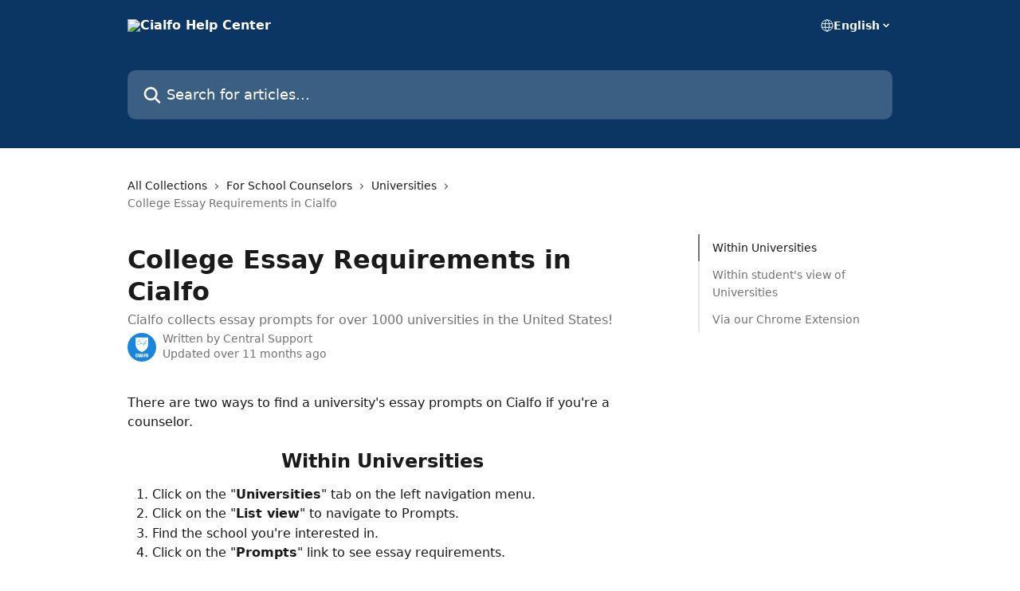

--- FILE ---
content_type: text/html; charset=utf-8
request_url: https://help.cialfo.co/en/articles/1884508-college-essay-requirements-in-cialfo
body_size: 14923
content:
<!DOCTYPE html><html lang="en"><head><meta charSet="utf-8" data-next-head=""/><title data-next-head="">College Essay Requirements in Cialfo | Cialfo Help Center</title><meta property="og:title" content="College Essay Requirements in Cialfo | Cialfo Help Center" data-next-head=""/><meta name="twitter:title" content="College Essay Requirements in Cialfo | Cialfo Help Center" data-next-head=""/><meta property="og:description" content="Cialfo collects essay prompts for over 1000 universities in the United States!" data-next-head=""/><meta name="twitter:description" content="Cialfo collects essay prompts for over 1000 universities in the United States!" data-next-head=""/><meta name="description" content="Cialfo collects essay prompts for over 1000 universities in the United States!" data-next-head=""/><meta property="og:type" content="article" data-next-head=""/><meta name="robots" content="noindex, nofollow" data-next-head=""/><meta name="viewport" content="width=device-width, initial-scale=1" data-next-head=""/><link href="https://static.intercomassets.com/assets/educate/educate-favicon-64x64-at-2x-52016a3500a250d0b118c0a04ddd13b1a7364a27759483536dd1940bccdefc20.png" rel="icon" data-next-head=""/><link rel="canonical" href="https://help.cialfo.co/en/articles/1884508-college-essay-requirements-in-cialfo" data-next-head=""/><link rel="alternate" href="http://help.cialfo.co/en/articles/1884508-college-essay-requirements-in-cialfo" hrefLang="en" data-next-head=""/><link rel="alternate" href="http://help.cialfo.co/en/articles/1884508-college-essay-requirements-in-cialfo" hrefLang="x-default" data-next-head=""/><link nonce="eBkZZDX8yK+8HMTuoOQ0LKH7MtRWNKJlkiOQkrPN7FI=" rel="preload" href="https://static.intercomassets.com/_next/static/css/3141721a1e975790.css" as="style"/><link nonce="eBkZZDX8yK+8HMTuoOQ0LKH7MtRWNKJlkiOQkrPN7FI=" rel="stylesheet" href="https://static.intercomassets.com/_next/static/css/3141721a1e975790.css" data-n-g=""/><noscript data-n-css="eBkZZDX8yK+8HMTuoOQ0LKH7MtRWNKJlkiOQkrPN7FI="></noscript><script defer="" nonce="eBkZZDX8yK+8HMTuoOQ0LKH7MtRWNKJlkiOQkrPN7FI=" nomodule="" src="https://static.intercomassets.com/_next/static/chunks/polyfills-42372ed130431b0a.js"></script><script defer="" src="https://static.intercomassets.com/_next/static/chunks/7506.a4d4b38169fb1abb.js" nonce="eBkZZDX8yK+8HMTuoOQ0LKH7MtRWNKJlkiOQkrPN7FI="></script><script src="https://static.intercomassets.com/_next/static/chunks/webpack-bddfdcefc2f9fcc5.js" nonce="eBkZZDX8yK+8HMTuoOQ0LKH7MtRWNKJlkiOQkrPN7FI=" defer=""></script><script src="https://static.intercomassets.com/_next/static/chunks/framework-1f1b8d38c1d86c61.js" nonce="eBkZZDX8yK+8HMTuoOQ0LKH7MtRWNKJlkiOQkrPN7FI=" defer=""></script><script src="https://static.intercomassets.com/_next/static/chunks/main-867d51f9867933e7.js" nonce="eBkZZDX8yK+8HMTuoOQ0LKH7MtRWNKJlkiOQkrPN7FI=" defer=""></script><script src="https://static.intercomassets.com/_next/static/chunks/pages/_app-48cb5066bcd6f6c7.js" nonce="eBkZZDX8yK+8HMTuoOQ0LKH7MtRWNKJlkiOQkrPN7FI=" defer=""></script><script src="https://static.intercomassets.com/_next/static/chunks/d0502abb-aa607f45f5026044.js" nonce="eBkZZDX8yK+8HMTuoOQ0LKH7MtRWNKJlkiOQkrPN7FI=" defer=""></script><script src="https://static.intercomassets.com/_next/static/chunks/6190-ef428f6633b5a03f.js" nonce="eBkZZDX8yK+8HMTuoOQ0LKH7MtRWNKJlkiOQkrPN7FI=" defer=""></script><script src="https://static.intercomassets.com/_next/static/chunks/5729-6d79ddfe1353a77c.js" nonce="eBkZZDX8yK+8HMTuoOQ0LKH7MtRWNKJlkiOQkrPN7FI=" defer=""></script><script src="https://static.intercomassets.com/_next/static/chunks/296-7834dcf3444315af.js" nonce="eBkZZDX8yK+8HMTuoOQ0LKH7MtRWNKJlkiOQkrPN7FI=" defer=""></script><script src="https://static.intercomassets.com/_next/static/chunks/4835-9db7cd232aae5617.js" nonce="eBkZZDX8yK+8HMTuoOQ0LKH7MtRWNKJlkiOQkrPN7FI=" defer=""></script><script src="https://static.intercomassets.com/_next/static/chunks/2735-8954effe331a5dbf.js" nonce="eBkZZDX8yK+8HMTuoOQ0LKH7MtRWNKJlkiOQkrPN7FI=" defer=""></script><script src="https://static.intercomassets.com/_next/static/chunks/pages/%5BhelpCenterIdentifier%5D/%5Blocale%5D/articles/%5BarticleSlug%5D-cb17d809302ca462.js" nonce="eBkZZDX8yK+8HMTuoOQ0LKH7MtRWNKJlkiOQkrPN7FI=" defer=""></script><script src="https://static.intercomassets.com/_next/static/owCM6oqJUAqxAIiAh7wdD/_buildManifest.js" nonce="eBkZZDX8yK+8HMTuoOQ0LKH7MtRWNKJlkiOQkrPN7FI=" defer=""></script><script src="https://static.intercomassets.com/_next/static/owCM6oqJUAqxAIiAh7wdD/_ssgManifest.js" nonce="eBkZZDX8yK+8HMTuoOQ0LKH7MtRWNKJlkiOQkrPN7FI=" defer=""></script><meta name="sentry-trace" content="a083f7c0cd7486e4aedb198666cf320a-5f5accb91feca8f6-0"/><meta name="baggage" content="sentry-environment=production,sentry-release=26d76f7c84b09204ce798b2e4a56b669913ab165,sentry-public_key=187f842308a64dea9f1f64d4b1b9c298,sentry-trace_id=a083f7c0cd7486e4aedb198666cf320a,sentry-org_id=2129,sentry-sampled=false,sentry-sample_rand=0.7249267629822745,sentry-sample_rate=0"/><style id="__jsx-1562816584">:root{--body-bg: rgb(255, 255, 255);
--body-image: none;
--body-bg-rgb: 255, 255, 255;
--body-border: rgb(230, 230, 230);
--body-primary-color: #1a1a1a;
--body-secondary-color: #737373;
--body-reaction-bg: rgb(242, 242, 242);
--body-reaction-text-color: rgb(64, 64, 64);
--body-toc-active-border: #737373;
--body-toc-inactive-border: #f2f2f2;
--body-toc-inactive-color: #737373;
--body-toc-active-font-weight: 400;
--body-table-border: rgb(204, 204, 204);
--body-color: hsl(233, 9%, 37%);
--footer-bg: rgb(11, 54, 100);
--footer-image: none;
--footer-border: rgb(16, 79, 146);
--footer-color: hsl(0, 0%, 100%);
--header-bg: rgb(11, 54, 100);
--header-image: none;
--header-color: hsl(0, 0%, 100%);
--collection-card-bg: rgb(255, 255, 255);
--collection-card-image: none;
--collection-card-color: hsl(211, 80%, 22%);
--card-bg: rgb(255, 255, 255);
--card-border-color: rgb(230, 230, 230);
--card-border-inner-radius: 6px;
--card-border-radius: 8px;
--card-shadow: 0 1px 2px 0 rgb(0 0 0 / 0.05);
--search-bar-border-radius: 10px;
--search-bar-width: 100%;
--ticket-blue-bg-color: #dce1f9;
--ticket-blue-text-color: #334bfa;
--ticket-green-bg-color: #d7efdc;
--ticket-green-text-color: #0f7134;
--ticket-orange-bg-color: #ffebdb;
--ticket-orange-text-color: #b24d00;
--ticket-red-bg-color: #ffdbdb;
--ticket-red-text-color: #df2020;
--header-height: 405px;
--header-subheader-background-color: #000000;
--header-subheader-font-color: #FFFFFF;
--content-block-bg: rgb(255, 255, 255);
--content-block-image: none;
--content-block-color: hsl(0, 0%, 10%);
--content-block-button-bg: rgb(51, 75, 250);
--content-block-button-image: none;
--content-block-button-color: hsl(0, 0%, 100%);
--content-block-button-radius: 6px;
--primary-color: hsl(211, 80%, 22%);
--primary-color-alpha-10: hsla(211, 80%, 22%, 0.1);
--primary-color-alpha-60: hsla(211, 80%, 22%, 0.6);
--text-on-primary-color: #ffffff}</style><style id="__jsx-1611979459">:root{--font-family-primary: system-ui, "Segoe UI", "Roboto", "Helvetica", "Arial", sans-serif, "Apple Color Emoji", "Segoe UI Emoji", "Segoe UI Symbol"}</style><style id="__jsx-2466147061">:root{--font-family-secondary: system-ui, "Segoe UI", "Roboto", "Helvetica", "Arial", sans-serif, "Apple Color Emoji", "Segoe UI Emoji", "Segoe UI Symbol"}</style><style id="__jsx-cf6f0ea00fa5c760">.fade-background.jsx-cf6f0ea00fa5c760{background:radial-gradient(333.38%100%at 50%0%,rgba(var(--body-bg-rgb),0)0%,rgba(var(--body-bg-rgb),.00925356)11.67%,rgba(var(--body-bg-rgb),.0337355)21.17%,rgba(var(--body-bg-rgb),.0718242)28.85%,rgba(var(--body-bg-rgb),.121898)35.03%,rgba(var(--body-bg-rgb),.182336)40.05%,rgba(var(--body-bg-rgb),.251516)44.25%,rgba(var(--body-bg-rgb),.327818)47.96%,rgba(var(--body-bg-rgb),.409618)51.51%,rgba(var(--body-bg-rgb),.495297)55.23%,rgba(var(--body-bg-rgb),.583232)59.47%,rgba(var(--body-bg-rgb),.671801)64.55%,rgba(var(--body-bg-rgb),.759385)70.81%,rgba(var(--body-bg-rgb),.84436)78.58%,rgba(var(--body-bg-rgb),.9551)88.2%,rgba(var(--body-bg-rgb),1)100%),var(--header-image),var(--header-bg);background-size:cover;background-position-x:center}</style><style id="__jsx-27f84a20f81f6ce9">.table-of-contents::-webkit-scrollbar{width:8px}.table-of-contents::-webkit-scrollbar-thumb{background-color:#f2f2f2;border-radius:8px}</style><style id="__jsx-a49d9ef8a9865a27">.table_of_contents.jsx-a49d9ef8a9865a27{max-width:260px;min-width:260px}</style><style id="__jsx-62724fba150252e0">.related_articles section a{color:initial}</style><style id="__jsx-4bed0c08ce36899e">.article_body a:not(.intercom-h2b-button){color:var(--primary-color)}article a.intercom-h2b-button{background-color:var(--primary-color);border:0}.zendesk-article table{overflow-x:scroll!important;display:block!important;height:auto!important}.intercom-interblocks-unordered-nested-list ul,.intercom-interblocks-ordered-nested-list ol{margin-top:16px;margin-bottom:16px}.intercom-interblocks-unordered-nested-list ul .intercom-interblocks-unordered-nested-list ul,.intercom-interblocks-unordered-nested-list ul .intercom-interblocks-ordered-nested-list ol,.intercom-interblocks-ordered-nested-list ol .intercom-interblocks-ordered-nested-list ol,.intercom-interblocks-ordered-nested-list ol .intercom-interblocks-unordered-nested-list ul{margin-top:0;margin-bottom:0}.intercom-interblocks-image a:focus{outline-offset:3px}</style></head><body><div id="__next"><div dir="ltr" class="h-full w-full"><a href="#main-content" class="sr-only font-bold text-header-color focus:not-sr-only focus:absolute focus:left-4 focus:top-4 focus:z-50" aria-roledescription="Link, Press control-option-right-arrow to exit">Skip to main content</a><main class="header__lite"><header id="header" data-testid="header" class="jsx-cf6f0ea00fa5c760 flex flex-col text-header-color"><div class="jsx-cf6f0ea00fa5c760 relative flex grow flex-col mb-9 bg-header-bg bg-header-image bg-cover bg-center pb-9"><div id="sr-announcement" aria-live="polite" class="jsx-cf6f0ea00fa5c760 sr-only"></div><div class="jsx-cf6f0ea00fa5c760 flex h-full flex-col items-center marker:shrink-0"><section class="relative flex w-full flex-col mb-6 pb-6"><div class="header__meta_wrapper flex justify-center px-5 pt-6 leading-none sm:px-10"><div class="flex items-center w-240" data-testid="subheader-container"><div class="mo__body header__site_name"><div class="header__logo"><a href="/en/"><img src="https://downloads.intercomcdn.com/i/o/giyujuw5/741463/a9f2337c601ed53c404c075674a5/c3c906d100efeca89233b83eb3a02864.jpg" height="108" alt="Cialfo Help Center"/></a></div></div><div><div class="flex items-center font-semibold"><div class="flex items-center md:hidden" data-testid="small-screen-children"><button class="flex items-center border-none bg-transparent px-1.5" data-testid="hamburger-menu-button" aria-label="Open menu"><svg width="24" height="24" viewBox="0 0 16 16" xmlns="http://www.w3.org/2000/svg" class="fill-current"><path d="M1.86861 2C1.38889 2 1 2.3806 1 2.85008C1 3.31957 1.38889 3.70017 1.86861 3.70017H14.1314C14.6111 3.70017 15 3.31957 15 2.85008C15 2.3806 14.6111 2 14.1314 2H1.86861Z"></path><path d="M1 8C1 7.53051 1.38889 7.14992 1.86861 7.14992H14.1314C14.6111 7.14992 15 7.53051 15 8C15 8.46949 14.6111 8.85008 14.1314 8.85008H1.86861C1.38889 8.85008 1 8.46949 1 8Z"></path><path d="M1 13.1499C1 12.6804 1.38889 12.2998 1.86861 12.2998H14.1314C14.6111 12.2998 15 12.6804 15 13.1499C15 13.6194 14.6111 14 14.1314 14H1.86861C1.38889 14 1 13.6194 1 13.1499Z"></path></svg></button><div class="fixed right-0 top-0 z-50 h-full w-full hidden" data-testid="hamburger-menu"><div class="flex h-full w-full justify-end bg-black bg-opacity-30"><div class="flex h-fit w-full flex-col bg-white opacity-100 sm:h-full sm:w-1/2"><button class="text-body-font flex items-center self-end border-none bg-transparent pr-6 pt-6" data-testid="hamburger-menu-close-button" aria-label="Close menu"><svg width="24" height="24" viewBox="0 0 16 16" xmlns="http://www.w3.org/2000/svg"><path d="M3.5097 3.5097C3.84165 3.17776 4.37984 3.17776 4.71178 3.5097L7.99983 6.79775L11.2879 3.5097C11.6198 3.17776 12.158 3.17776 12.49 3.5097C12.8219 3.84165 12.8219 4.37984 12.49 4.71178L9.20191 7.99983L12.49 11.2879C12.8219 11.6198 12.8219 12.158 12.49 12.49C12.158 12.8219 11.6198 12.8219 11.2879 12.49L7.99983 9.20191L4.71178 12.49C4.37984 12.8219 3.84165 12.8219 3.5097 12.49C3.17776 12.158 3.17776 11.6198 3.5097 11.2879L6.79775 7.99983L3.5097 4.71178C3.17776 4.37984 3.17776 3.84165 3.5097 3.5097Z"></path></svg></button><nav class="flex flex-col pl-4 text-black"><div class="relative cursor-pointer has-[:focus]:outline"><select class="peer absolute z-10 block h-6 w-full cursor-pointer opacity-0 md:text-base" aria-label="Change language" id="language-selector"><option value="/en/articles/1884508-college-essay-requirements-in-cialfo" class="text-black" selected="">English</option></select><div class="mb-10 ml-5 flex items-center gap-1 text-md hover:opacity-80 peer-hover:opacity-80 md:m-0 md:ml-3 md:text-base" aria-hidden="true"><svg id="locale-picker-globe" width="16" height="16" viewBox="0 0 16 16" fill="none" xmlns="http://www.w3.org/2000/svg" class="shrink-0" aria-hidden="true"><path d="M8 15C11.866 15 15 11.866 15 8C15 4.13401 11.866 1 8 1C4.13401 1 1 4.13401 1 8C1 11.866 4.13401 15 8 15Z" stroke="currentColor" stroke-linecap="round" stroke-linejoin="round"></path><path d="M8 15C9.39949 15 10.534 11.866 10.534 8C10.534 4.13401 9.39949 1 8 1C6.60051 1 5.466 4.13401 5.466 8C5.466 11.866 6.60051 15 8 15Z" stroke="currentColor" stroke-linecap="round" stroke-linejoin="round"></path><path d="M1.448 5.75989H14.524" stroke="currentColor" stroke-linecap="round" stroke-linejoin="round"></path><path d="M1.448 10.2402H14.524" stroke="currentColor" stroke-linecap="round" stroke-linejoin="round"></path></svg>English<svg id="locale-picker-arrow" width="16" height="16" viewBox="0 0 16 16" fill="none" xmlns="http://www.w3.org/2000/svg" class="shrink-0" aria-hidden="true"><path d="M5 6.5L8.00093 9.5L11 6.50187" stroke="currentColor" stroke-width="1.5" stroke-linecap="round" stroke-linejoin="round"></path></svg></div></div></nav></div></div></div></div><nav class="hidden items-center md:flex" data-testid="large-screen-children"><div class="relative cursor-pointer has-[:focus]:outline"><select class="peer absolute z-10 block h-6 w-full cursor-pointer opacity-0 md:text-base" aria-label="Change language" id="language-selector"><option value="/en/articles/1884508-college-essay-requirements-in-cialfo" class="text-black" selected="">English</option></select><div class="mb-10 ml-5 flex items-center gap-1 text-md hover:opacity-80 peer-hover:opacity-80 md:m-0 md:ml-3 md:text-base" aria-hidden="true"><svg id="locale-picker-globe" width="16" height="16" viewBox="0 0 16 16" fill="none" xmlns="http://www.w3.org/2000/svg" class="shrink-0" aria-hidden="true"><path d="M8 15C11.866 15 15 11.866 15 8C15 4.13401 11.866 1 8 1C4.13401 1 1 4.13401 1 8C1 11.866 4.13401 15 8 15Z" stroke="currentColor" stroke-linecap="round" stroke-linejoin="round"></path><path d="M8 15C9.39949 15 10.534 11.866 10.534 8C10.534 4.13401 9.39949 1 8 1C6.60051 1 5.466 4.13401 5.466 8C5.466 11.866 6.60051 15 8 15Z" stroke="currentColor" stroke-linecap="round" stroke-linejoin="round"></path><path d="M1.448 5.75989H14.524" stroke="currentColor" stroke-linecap="round" stroke-linejoin="round"></path><path d="M1.448 10.2402H14.524" stroke="currentColor" stroke-linecap="round" stroke-linejoin="round"></path></svg>English<svg id="locale-picker-arrow" width="16" height="16" viewBox="0 0 16 16" fill="none" xmlns="http://www.w3.org/2000/svg" class="shrink-0" aria-hidden="true"><path d="M5 6.5L8.00093 9.5L11 6.50187" stroke="currentColor" stroke-width="1.5" stroke-linecap="round" stroke-linejoin="round"></path></svg></div></div></nav></div></div></div></div></section><section class="relative mx-5 flex h-full w-full flex-col items-center px-5 sm:px-10"><div class="flex h-full max-w-full flex-col w-240 justify-end" data-testid="main-header-container"><div id="search-bar" class="relative w-full"><form action="/en/" autoComplete="off"><div class="flex w-full flex-col items-center"><div class="relative flex w-full sm:w-search-bar"><label for="search-input" class="sr-only">Search for articles...</label><input id="search-input" type="text" autoComplete="off" class="peer w-full rounded-search-bar border border-black-alpha-8 bg-white-alpha-20 p-4 ps-12 font-secondary text-lg text-header-color shadow-search-bar outline-none transition ease-linear placeholder:text-header-color hover:bg-white-alpha-27 hover:shadow-search-bar-hover focus:border-transparent focus:bg-white focus:text-black-10 focus:shadow-search-bar-focused placeholder:focus:text-black-45" placeholder="Search for articles..." name="q" aria-label="Search for articles..." value=""/><div class="absolute inset-y-0 start-0 flex items-center fill-header-color peer-focus-visible:fill-black-45 pointer-events-none ps-5"><svg width="22" height="21" viewBox="0 0 22 21" xmlns="http://www.w3.org/2000/svg" class="fill-inherit" aria-hidden="true"><path fill-rule="evenodd" clip-rule="evenodd" d="M3.27485 8.7001C3.27485 5.42781 5.92757 2.7751 9.19985 2.7751C12.4721 2.7751 15.1249 5.42781 15.1249 8.7001C15.1249 11.9724 12.4721 14.6251 9.19985 14.6251C5.92757 14.6251 3.27485 11.9724 3.27485 8.7001ZM9.19985 0.225098C4.51924 0.225098 0.724854 4.01948 0.724854 8.7001C0.724854 13.3807 4.51924 17.1751 9.19985 17.1751C11.0802 17.1751 12.8176 16.5627 14.2234 15.5265L19.0981 20.4013C19.5961 20.8992 20.4033 20.8992 20.9013 20.4013C21.3992 19.9033 21.3992 19.0961 20.9013 18.5981L16.0264 13.7233C17.0625 12.3176 17.6749 10.5804 17.6749 8.7001C17.6749 4.01948 13.8805 0.225098 9.19985 0.225098Z"></path></svg></div></div></div></form></div></div></section></div></div></header><div class="z-1 flex shrink-0 grow basis-auto justify-center px-5 sm:px-10"><section data-testid="main-content" id="main-content" class="max-w-full w-240"><section data-testid="article-section" class="section section__article"><div class="flex-row-reverse justify-between flex"><div class="jsx-a49d9ef8a9865a27 w-61 sticky top-8 ml-7 max-w-61 self-start max-lg:hidden mt-16"><div class="jsx-27f84a20f81f6ce9 table-of-contents max-h-[calc(100vh-96px)] overflow-y-auto rounded-2xl text-body-primary-color hover:text-primary max-lg:border max-lg:border-solid max-lg:border-body-border max-lg:shadow-solid-1"><div data-testid="toc-dropdown" class="jsx-27f84a20f81f6ce9 hidden cursor-pointer justify-between border-b max-lg:flex max-lg:flex-row max-lg:border-x-0 max-lg:border-t-0 max-lg:border-solid max-lg:border-b-body-border"><div class="jsx-27f84a20f81f6ce9 my-2 max-lg:pl-4">Table of contents</div><div class="jsx-27f84a20f81f6ce9 "><svg class="ml-2 mr-4 mt-3 transition-transform" transform="rotate(180)" width="16" height="16" fill="none" xmlns="http://www.w3.org/2000/svg"><path fill-rule="evenodd" clip-rule="evenodd" d="M3.93353 5.93451C4.24595 5.62209 4.75248 5.62209 5.0649 5.93451L7.99922 8.86882L10.9335 5.93451C11.246 5.62209 11.7525 5.62209 12.0649 5.93451C12.3773 6.24693 12.3773 6.75346 12.0649 7.06588L8.5649 10.5659C8.25249 10.8783 7.74595 10.8783 7.43353 10.5659L3.93353 7.06588C3.62111 6.75346 3.62111 6.24693 3.93353 5.93451Z" fill="currentColor"></path></svg></div></div><div data-testid="toc-body" class="jsx-27f84a20f81f6ce9 my-2"><section data-testid="toc-section-0" class="jsx-27f84a20f81f6ce9 flex border-y-0 border-e-0 border-s-2 border-solid py-1.5 max-lg:border-none border-body-toc-active-border px-4"><a id="#h_e7679b00e4" href="#h_e7679b00e4" data-testid="toc-link-0" class="jsx-27f84a20f81f6ce9 w-full no-underline hover:text-body-primary-color max-lg:inline-block max-lg:text-body-primary-color max-lg:hover:text-primary lg:text-base font-toc-active text-body-primary-color"></a></section><section data-testid="toc-section-1" class="jsx-27f84a20f81f6ce9 flex border-y-0 border-e-0 border-s-2 border-solid py-1.5 max-lg:border-none px-4"><a id="#h_3564e0492d" href="#h_3564e0492d" data-testid="toc-link-1" class="jsx-27f84a20f81f6ce9 w-full no-underline hover:text-body-primary-color max-lg:inline-block max-lg:text-body-primary-color max-lg:hover:text-primary lg:text-base text-body-toc-inactive-color"></a></section><section data-testid="toc-section-2" class="jsx-27f84a20f81f6ce9 flex border-y-0 border-e-0 border-s-2 border-solid py-1.5 max-lg:border-none px-4"><a id="#h_14c33c1125" href="#h_14c33c1125" data-testid="toc-link-2" class="jsx-27f84a20f81f6ce9 w-full no-underline hover:text-body-primary-color max-lg:inline-block max-lg:text-body-primary-color max-lg:hover:text-primary lg:text-base text-body-toc-inactive-color"></a></section></div></div></div><div class="relative z-3 w-full lg:max-w-160 "><div class="flex pb-6 max-md:pb-2 lg:max-w-160"><div tabindex="-1" class="focus:outline-none"><div class="flex flex-wrap items-baseline pb-4 text-base" tabindex="0" role="navigation" aria-label="Breadcrumb"><a href="/en/" class="pr-2 text-body-primary-color no-underline hover:text-body-secondary-color">All Collections</a><div class="pr-2" aria-hidden="true"><svg width="6" height="10" viewBox="0 0 6 10" class="block h-2 w-2 fill-body-secondary-color rtl:rotate-180" xmlns="http://www.w3.org/2000/svg"><path fill-rule="evenodd" clip-rule="evenodd" d="M0.648862 0.898862C0.316916 1.23081 0.316916 1.769 0.648862 2.10094L3.54782 4.9999L0.648862 7.89886C0.316916 8.23081 0.316917 8.769 0.648862 9.10094C0.980808 9.43289 1.519 9.43289 1.85094 9.10094L5.35094 5.60094C5.68289 5.269 5.68289 4.73081 5.35094 4.39886L1.85094 0.898862C1.519 0.566916 0.980807 0.566916 0.648862 0.898862Z"></path></svg></div><a href="http://help.cialfo.co/en/collections/4059092-for-school-counselors" class="pr-2 text-body-primary-color no-underline hover:text-body-secondary-color" data-testid="breadcrumb-0">For School Counselors</a><div class="pr-2" aria-hidden="true"><svg width="6" height="10" viewBox="0 0 6 10" class="block h-2 w-2 fill-body-secondary-color rtl:rotate-180" xmlns="http://www.w3.org/2000/svg"><path fill-rule="evenodd" clip-rule="evenodd" d="M0.648862 0.898862C0.316916 1.23081 0.316916 1.769 0.648862 2.10094L3.54782 4.9999L0.648862 7.89886C0.316916 8.23081 0.316917 8.769 0.648862 9.10094C0.980808 9.43289 1.519 9.43289 1.85094 9.10094L5.35094 5.60094C5.68289 5.269 5.68289 4.73081 5.35094 4.39886L1.85094 0.898862C1.519 0.566916 0.980807 0.566916 0.648862 0.898862Z"></path></svg></div><a href="http://help.cialfo.co/en/collections/3277291-universities" class="pr-2 text-body-primary-color no-underline hover:text-body-secondary-color" data-testid="breadcrumb-1">Universities</a><div class="pr-2" aria-hidden="true"><svg width="6" height="10" viewBox="0 0 6 10" class="block h-2 w-2 fill-body-secondary-color rtl:rotate-180" xmlns="http://www.w3.org/2000/svg"><path fill-rule="evenodd" clip-rule="evenodd" d="M0.648862 0.898862C0.316916 1.23081 0.316916 1.769 0.648862 2.10094L3.54782 4.9999L0.648862 7.89886C0.316916 8.23081 0.316917 8.769 0.648862 9.10094C0.980808 9.43289 1.519 9.43289 1.85094 9.10094L5.35094 5.60094C5.68289 5.269 5.68289 4.73081 5.35094 4.39886L1.85094 0.898862C1.519 0.566916 0.980807 0.566916 0.648862 0.898862Z"></path></svg></div><div class="text-body-secondary-color">College Essay Requirements in Cialfo</div></div></div></div><div class=""><div class="article intercom-force-break"><div class="mb-10 max-lg:mb-6"><div class="flex flex-col gap-4"><div class="flex flex-col"><h1 class="mb-1 font-primary text-2xl font-bold leading-10 text-body-primary-color">College Essay Requirements in Cialfo</h1><div class="text-md font-normal leading-normal text-body-secondary-color"><p>Cialfo collects essay prompts for over 1000 universities in the United States!</p></div></div><div class="avatar"><div class="avatar__photo"><img width="24" height="24" src="https://static.intercomassets.com/avatars/7492045/square_128/cialfo_logo1-1718609919.png" alt="Central Support avatar" class="inline-flex items-center justify-center rounded-full bg-primary text-lg font-bold leading-6 text-primary-text shadow-solid-2 shadow-body-bg [&amp;:nth-child(n+2)]:hidden lg:[&amp;:nth-child(n+2)]:inline-flex h-8 w-8 sm:h-9 sm:w-9"/></div><div class="avatar__info -mt-0.5 text-base"><span class="text-body-secondary-color"><div>Written by <span>Central Support</span></div> <!-- -->Updated over 11 months ago</span></div></div></div></div><div class="jsx-4bed0c08ce36899e flex-col"><div class="jsx-4bed0c08ce36899e mb-7 ml-0 text-md max-messenger:mb-6 lg:hidden"><div class="jsx-27f84a20f81f6ce9 table-of-contents max-h-[calc(100vh-96px)] overflow-y-auto rounded-2xl text-body-primary-color hover:text-primary max-lg:border max-lg:border-solid max-lg:border-body-border max-lg:shadow-solid-1"><div data-testid="toc-dropdown" class="jsx-27f84a20f81f6ce9 hidden cursor-pointer justify-between border-b max-lg:flex max-lg:flex-row max-lg:border-x-0 max-lg:border-t-0 max-lg:border-solid max-lg:border-b-body-border border-b-0"><div class="jsx-27f84a20f81f6ce9 my-2 max-lg:pl-4">Table of contents</div><div class="jsx-27f84a20f81f6ce9 "><svg class="ml-2 mr-4 mt-3 transition-transform" transform="" width="16" height="16" fill="none" xmlns="http://www.w3.org/2000/svg"><path fill-rule="evenodd" clip-rule="evenodd" d="M3.93353 5.93451C4.24595 5.62209 4.75248 5.62209 5.0649 5.93451L7.99922 8.86882L10.9335 5.93451C11.246 5.62209 11.7525 5.62209 12.0649 5.93451C12.3773 6.24693 12.3773 6.75346 12.0649 7.06588L8.5649 10.5659C8.25249 10.8783 7.74595 10.8783 7.43353 10.5659L3.93353 7.06588C3.62111 6.75346 3.62111 6.24693 3.93353 5.93451Z" fill="currentColor"></path></svg></div></div><div data-testid="toc-body" class="jsx-27f84a20f81f6ce9 hidden my-2"><section data-testid="toc-section-0" class="jsx-27f84a20f81f6ce9 flex border-y-0 border-e-0 border-s-2 border-solid py-1.5 max-lg:border-none border-body-toc-active-border px-4"><a id="#h_e7679b00e4" href="#h_e7679b00e4" data-testid="toc-link-0" class="jsx-27f84a20f81f6ce9 w-full no-underline hover:text-body-primary-color max-lg:inline-block max-lg:text-body-primary-color max-lg:hover:text-primary lg:text-base font-toc-active text-body-primary-color"></a></section><section data-testid="toc-section-1" class="jsx-27f84a20f81f6ce9 flex border-y-0 border-e-0 border-s-2 border-solid py-1.5 max-lg:border-none px-4"><a id="#h_3564e0492d" href="#h_3564e0492d" data-testid="toc-link-1" class="jsx-27f84a20f81f6ce9 w-full no-underline hover:text-body-primary-color max-lg:inline-block max-lg:text-body-primary-color max-lg:hover:text-primary lg:text-base text-body-toc-inactive-color"></a></section><section data-testid="toc-section-2" class="jsx-27f84a20f81f6ce9 flex border-y-0 border-e-0 border-s-2 border-solid py-1.5 max-lg:border-none px-4"><a id="#h_14c33c1125" href="#h_14c33c1125" data-testid="toc-link-2" class="jsx-27f84a20f81f6ce9 w-full no-underline hover:text-body-primary-color max-lg:inline-block max-lg:text-body-primary-color max-lg:hover:text-primary lg:text-base text-body-toc-inactive-color"></a></section></div></div></div><div class="jsx-4bed0c08ce36899e article_body"><article class="jsx-4bed0c08ce36899e "><div class="intercom-interblocks-paragraph no-margin intercom-interblocks-align-left"><p>There are two ways to find a university&#x27;s essay prompts on Cialfo if you&#x27;re a counselor.<br/>​</p></div><div class="intercom-interblocks-heading intercom-interblocks-align-center"><h1 id="h_e7679b00e4"><b>Within Universities</b></h1></div><div class="intercom-interblocks-ordered-nested-list"><ol><li><div class="intercom-interblocks-paragraph no-margin intercom-interblocks-align-left"><p>Click on the &quot;<b>Universities</b>&quot; tab on the left navigation menu.</p></div></li><li><div class="intercom-interblocks-paragraph no-margin intercom-interblocks-align-left"><p>Click on the &quot;<b>List view</b>&quot; to navigate to Prompts.</p></div></li><li><div class="intercom-interblocks-paragraph no-margin intercom-interblocks-align-left"><p>Find the school you&#x27;re interested in.</p></div></li><li><div class="intercom-interblocks-paragraph no-margin intercom-interblocks-align-left"><p>Click on the &quot;<b>Prompts</b>&quot; link to see essay requirements.</p></div><div class="intercom-interblocks-paragraph no-margin intercom-interblocks-align-left"><p> </p></div><div class="intercom-interblocks-image intercom-interblocks-align-left"><a href="https://downloads.intercomcdn.com/i/o/824782171/19849300f8010d8f123ab9fd/image.png?expires=1768688100&amp;signature=26b8fc1b0b02e09424cf0e3061e530c6289ef84b04dab4582780993f39b59d49&amp;req=fCIjEcF8nIZeFb4f3HP0gCD9PpLjR20KVF0Dw2zmTc83U24L1uj0ChN5HEfb%0AZLE%3D%0A" target="_blank" rel="noreferrer nofollow noopener"><img src="https://downloads.intercomcdn.com/i/o/824782171/19849300f8010d8f123ab9fd/image.png?expires=1768688100&amp;signature=26b8fc1b0b02e09424cf0e3061e530c6289ef84b04dab4582780993f39b59d49&amp;req=fCIjEcF8nIZeFb4f3HP0gCD9PpLjR20KVF0Dw2zmTc83U24L1uj0ChN5HEfb%0AZLE%3D%0A" width="2372" height="1322"/></a></div><div class="intercom-interblocks-paragraph no-margin intercom-interblocks-align-left"><p> </p></div><div class="intercom-interblocks-image intercom-interblocks-align-left"><a href="https://downloads.intercomcdn.com/i/o/824782461/7656fdfebda8d6d5f16ac92b/image.png?expires=1768688100&amp;signature=3ceb14dd0ad173b6a418f57e492e2feef38d0f9cdbb0b294a1162350c93815a5&amp;req=fCIjEcF8mYdeFb4f3HP0gCFFUopxQIzriauLYCmmNNjozKFnS%2B%2FgoiUspycW%0AcwQ%3D%0A" target="_blank" rel="noreferrer nofollow noopener"><img src="https://downloads.intercomcdn.com/i/o/824782461/7656fdfebda8d6d5f16ac92b/image.png?expires=1768688100&amp;signature=3ceb14dd0ad173b6a418f57e492e2feef38d0f9cdbb0b294a1162350c93815a5&amp;req=fCIjEcF8mYdeFb4f3HP0gCFFUopxQIzriauLYCmmNNjozKFnS%2B%2FgoiUspycW%0AcwQ%3D%0A" width="2876" height="1532"/></a></div><div class="intercom-interblocks-paragraph no-margin intercom-interblocks-align-left"><p> </p></div></li></ol></div><div class="intercom-interblocks-heading intercom-interblocks-align-center"><h1 id="h_3564e0492d"><b>Within student&#x27;s view of Universities</b></h1></div><div class="intercom-interblocks-paragraph no-margin intercom-interblocks-align-left"><p>When you click on a student&#x27;s name, you enter their workspace, which includes the student&#x27;s view of University Search. </p></div><div class="intercom-interblocks-ordered-nested-list"><ol><li><div class="intercom-interblocks-paragraph no-margin intercom-interblocks-align-left"><p>Click on a student&#x27;s name.</p></div></li><li><div class="intercom-interblocks-paragraph no-margin intercom-interblocks-align-left"><p>Click on &quot;<b>Universities</b>&quot; on the student&#x27;s view.</p></div></li><li><div class="intercom-interblocks-paragraph no-margin intercom-interblocks-align-left"><p>Ensure the &quot;Prompts&quot; module is enabled.</p></div></li><li><div class="intercom-interblocks-paragraph no-margin intercom-interblocks-align-left"><p>Search for the school you&#x27;re interested in.</p></div></li><li><div class="intercom-interblocks-paragraph no-margin intercom-interblocks-align-left"><p>Click on the &quot;Prompts&quot; link to view essay requirements.<br/>​</p></div><div class="intercom-interblocks-image intercom-interblocks-align-left"><a href="https://downloads.intercomcdn.com/i/o/824784158/927e8f0297fa5bcae5bf901f/image.png?expires=1768688100&amp;signature=09caa1dbf25b6e19bf15bd7c4300b8d8c4fc9926cf820547cab9addb26034eee&amp;req=fCIjEcF6nIRXFb4f3HP0gDmUGy6m2UcIxkkLa7Un9WIL52iMA5Y1YnGt7nTU%0AkaY%3D%0A" target="_blank" rel="noreferrer nofollow noopener"><img src="https://downloads.intercomcdn.com/i/o/824784158/927e8f0297fa5bcae5bf901f/image.png?expires=1768688100&amp;signature=09caa1dbf25b6e19bf15bd7c4300b8d8c4fc9926cf820547cab9addb26034eee&amp;req=fCIjEcF6nIRXFb4f3HP0gDmUGy6m2UcIxkkLa7Un9WIL52iMA5Y1YnGt7nTU%0AkaY%3D%0A" width="2880" height="1552"/></a></div></li></ol></div><div class="intercom-interblocks-paragraph no-margin intercom-interblocks-align-left"><p> </p></div><div class="intercom-interblocks-heading intercom-interblocks-align-left"><h1 id="h_14c33c1125"><b>Via our Chrome Extension</b></h1></div><div class="intercom-interblocks-paragraph no-margin intercom-interblocks-align-left"><p>Apart from these places inside the Cialfo web app, counselors love using our <a href="http://cialfo.co/chrome?utm_source=HelpCenter" rel="nofollow noopener noreferrer" target="_blank">Chrome extension</a>. They can have a Word or Google Doc open, click on the extension, and instantly find + copy + paste the prompts they need without ever having to switch pages.</p></div><div class="intercom-interblocks-paragraph no-margin intercom-interblocks-align-left"><p> </p></div><div class="intercom-interblocks-paragraph no-margin intercom-interblocks-align-left"><p>The best part? The prompts get updated every year, and it&#x27;s accessible to students, their parents, and their counselors for FREE!</p></div><section class="jsx-62724fba150252e0 related_articles my-6"><hr class="jsx-62724fba150252e0 my-6 sm:my-8"/><div class="jsx-62724fba150252e0 mb-3 text-xl font-bold">Related Articles</div><section class="flex flex-col rounded-card border border-solid border-card-border bg-card-bg p-2 sm:p-3"><a class="duration-250 group/article flex flex-row justify-between gap-2 py-2 no-underline transition ease-linear hover:bg-primary-alpha-10 hover:text-primary sm:rounded-card-inner sm:py-3 rounded-card-inner px-3" href="http://help.cialfo.co/en/articles/2984288-my-student-is-applying-to-a-university-not-listed-on-cialfo-what-should-i-do" data-testid="article-link"><div class="flex flex-col p-0"><span class="m-0 text-md text-body-primary-color group-hover/article:text-primary">My student is applying to a university not listed on Cialfo. What should I do?</span></div><div class="flex shrink-0 flex-col justify-center p-0"><svg class="block h-4 w-4 text-primary ltr:-rotate-90 rtl:rotate-90" fill="currentColor" viewBox="0 0 20 20" xmlns="http://www.w3.org/2000/svg"><path fill-rule="evenodd" d="M5.293 7.293a1 1 0 011.414 0L10 10.586l3.293-3.293a1 1 0 111.414 1.414l-4 4a1 1 0 01-1.414 0l-4-4a1 1 0 010-1.414z" clip-rule="evenodd"></path></svg></div></a><a class="duration-250 group/article flex flex-row justify-between gap-2 py-2 no-underline transition ease-linear hover:bg-primary-alpha-10 hover:text-primary sm:rounded-card-inner sm:py-3 rounded-card-inner px-3" href="http://help.cialfo.co/en/articles/3757367-guardian-view-on-cialfo" data-testid="article-link"><div class="flex flex-col p-0"><span class="m-0 text-md text-body-primary-color group-hover/article:text-primary">Guardian View on Cialfo</span></div><div class="flex shrink-0 flex-col justify-center p-0"><svg class="block h-4 w-4 text-primary ltr:-rotate-90 rtl:rotate-90" fill="currentColor" viewBox="0 0 20 20" xmlns="http://www.w3.org/2000/svg"><path fill-rule="evenodd" d="M5.293 7.293a1 1 0 011.414 0L10 10.586l3.293-3.293a1 1 0 111.414 1.414l-4 4a1 1 0 01-1.414 0l-4-4a1 1 0 010-1.414z" clip-rule="evenodd"></path></svg></div></a><a class="duration-250 group/article flex flex-row justify-between gap-2 py-2 no-underline transition ease-linear hover:bg-primary-alpha-10 hover:text-primary sm:rounded-card-inner sm:py-3 rounded-card-inner px-3" href="http://help.cialfo.co/en/articles/3757426-student-view-on-cialfo" data-testid="article-link"><div class="flex flex-col p-0"><span class="m-0 text-md text-body-primary-color group-hover/article:text-primary">Student View on Cialfo</span></div><div class="flex shrink-0 flex-col justify-center p-0"><svg class="block h-4 w-4 text-primary ltr:-rotate-90 rtl:rotate-90" fill="currentColor" viewBox="0 0 20 20" xmlns="http://www.w3.org/2000/svg"><path fill-rule="evenodd" d="M5.293 7.293a1 1 0 011.414 0L10 10.586l3.293-3.293a1 1 0 111.414 1.414l-4 4a1 1 0 01-1.414 0l-4-4a1 1 0 010-1.414z" clip-rule="evenodd"></path></svg></div></a><a class="duration-250 group/article flex flex-row justify-between gap-2 py-2 no-underline transition ease-linear hover:bg-primary-alpha-10 hover:text-primary sm:rounded-card-inner sm:py-3 rounded-card-inner px-3" href="http://help.cialfo.co/en/articles/3920449-cialfo-student-mobile-app" data-testid="article-link"><div class="flex flex-col p-0"><span class="m-0 text-md text-body-primary-color group-hover/article:text-primary">Cialfo Student Mobile App</span></div><div class="flex shrink-0 flex-col justify-center p-0"><svg class="block h-4 w-4 text-primary ltr:-rotate-90 rtl:rotate-90" fill="currentColor" viewBox="0 0 20 20" xmlns="http://www.w3.org/2000/svg"><path fill-rule="evenodd" d="M5.293 7.293a1 1 0 011.414 0L10 10.586l3.293-3.293a1 1 0 111.414 1.414l-4 4a1 1 0 01-1.414 0l-4-4a1 1 0 010-1.414z" clip-rule="evenodd"></path></svg></div></a><a class="duration-250 group/article flex flex-row justify-between gap-2 py-2 no-underline transition ease-linear hover:bg-primary-alpha-10 hover:text-primary sm:rounded-card-inner sm:py-3 rounded-card-inner px-3" href="http://help.cialfo.co/en/articles/6034758-connections-for-students" data-testid="article-link"><div class="flex flex-col p-0"><span class="m-0 text-md text-body-primary-color group-hover/article:text-primary">Connections (for Students)</span></div><div class="flex shrink-0 flex-col justify-center p-0"><svg class="block h-4 w-4 text-primary ltr:-rotate-90 rtl:rotate-90" fill="currentColor" viewBox="0 0 20 20" xmlns="http://www.w3.org/2000/svg"><path fill-rule="evenodd" d="M5.293 7.293a1 1 0 011.414 0L10 10.586l3.293-3.293a1 1 0 111.414 1.414l-4 4a1 1 0 01-1.414 0l-4-4a1 1 0 010-1.414z" clip-rule="evenodd"></path></svg></div></a></section></section></article></div></div></div></div><div class="intercom-reaction-picker -mb-4 -ml-4 -mr-4 mt-6 rounded-card sm:-mb-2 sm:-ml-1 sm:-mr-1 sm:mt-8" role="group" aria-label="feedback form"><div class="intercom-reaction-prompt">Did this answer your question?</div><div class="intercom-reactions-container"><button class="intercom-reaction" aria-label="Disappointed Reaction" tabindex="0" data-reaction-text="disappointed" aria-pressed="false"><span title="Disappointed">😞</span></button><button class="intercom-reaction" aria-label="Neutral Reaction" tabindex="0" data-reaction-text="neutral" aria-pressed="false"><span title="Neutral">😐</span></button><button class="intercom-reaction" aria-label="Smiley Reaction" tabindex="0" data-reaction-text="smiley" aria-pressed="false"><span title="Smiley">😃</span></button></div></div></div></div></section></section></div><footer id="footer" class="mt-24 shrink-0 bg-footer-bg px-0 py-12 text-left text-base text-footer-color"><div class="shrink-0 grow basis-auto px-5 sm:px-10"><div class="mx-auto max-w-240 sm:w-auto"><div><div class="text-center" data-testid="simple-footer-layout"><div class="align-middle text-lg text-footer-color"><a class="no-underline" href="/en/"><img data-testid="logo-img" src="https://downloads.intercomcdn.com/i/o/giyujuw5/741422/f6a330d19512b7b47e1be4c17a9c/66c3106d33952f19d6e2f185ae84313f.png" alt="Cialfo Help Center" class="max-h-8 contrast-80 inline"/></a></div><div class="mt-3 text-base">Faster, Higher, Stronger</div><div class="mt-10" data-testid="simple-footer-links"><div class="flex flex-row justify-center"><span><ul data-testid="custom-links" class="mb-4 p-0" id="custom-links"><li class="mx-3 inline-block list-none"><a target="_blank" href="https://www.community.cialfo.co" rel="nofollow noreferrer noopener" data-testid="footer-custom-link-0" class="no-underline">Cialfo Community</a></li><li class="mx-3 inline-block list-none"><a target="_blank" href="https://www.cialfo.co/blog" rel="nofollow noreferrer noopener" data-testid="footer-custom-link-1" class="no-underline">Blog</a></li><li class="mx-3 inline-block list-none"><a target="_blank" href="https://explore.cialfo.co/" rel="nofollow noreferrer noopener" data-testid="footer-custom-link-2" class="no-underline">Explore by Cialfo</a></li></ul></span></div><ul data-testid="social-links" class="flex flex-wrap items-center gap-4 p-0 justify-center" id="social-links"><li class="list-none align-middle"><a target="_blank" href="https://www.instagram.com/cialfohq" rel="nofollow noreferrer noopener" data-testid="footer-social-link-0" class="no-underline"><img src="https://intercom.help/cialfo/assets/svg/icon:social-instagram/ffffff" alt="" aria-label="https://www.instagram.com/cialfohq" width="16" height="16" loading="lazy" data-testid="social-icon-instagram"/></a></li><li class="list-none align-middle"><a target="_blank" href="https://www.facebook.com/cialfo" rel="nofollow noreferrer noopener" data-testid="footer-social-link-1" class="no-underline"><img src="https://intercom.help/cialfo/assets/svg/icon:social-facebook/ffffff" alt="" aria-label="https://www.facebook.com/cialfo" width="16" height="16" loading="lazy" data-testid="social-icon-facebook"/></a></li><li class="list-none align-middle"><a target="_blank" href="https://www.linkedin.com/company/cialfo-pte-ltd/" rel="nofollow noreferrer noopener" data-testid="footer-social-link-2" class="no-underline"><img src="https://intercom.help/cialfo/assets/svg/icon:social-linkedin/ffffff" alt="" aria-label="https://www.linkedin.com/company/cialfo-pte-ltd/" width="16" height="16" loading="lazy" data-testid="social-icon-linkedin"/></a></li><li class="list-none align-middle"><a target="_blank" href="https://www.twitter.com/cialfoplatform" rel="nofollow noreferrer noopener" data-testid="footer-social-link-3" class="no-underline"><img src="https://intercom.help/cialfo/assets/svg/icon:social-twitter-x/ffffff" alt="" aria-label="https://www.twitter.com/cialfoplatform" width="16" height="16" loading="lazy" data-testid="social-icon-x"/></a></li></ul></div></div></div></div></div></footer></main></div></div><script id="__NEXT_DATA__" type="application/json" nonce="eBkZZDX8yK+8HMTuoOQ0LKH7MtRWNKJlkiOQkrPN7FI=">{"props":{"pageProps":{"app":{"id":"giyujuw5","messengerUrl":"https://widget.intercom.io/widget/giyujuw5","name":"Cialfo","poweredByIntercomUrl":"https://www.intercom.com/intercom-link?company=Cialfo\u0026solution=customer-support\u0026utm_campaign=intercom-link\u0026utm_content=We+run+on+Intercom\u0026utm_medium=help-center\u0026utm_referrer=https%3A%2F%2Fhelp.cialfo.co%2Fen%2Farticles%2F1884508-college-essay-requirements-in-cialfo\u0026utm_source=desktop-web","features":{"consentBannerBeta":false,"customNotFoundErrorMessage":false,"disableFontPreloading":false,"disableNoMarginClassTransformation":false,"finOnHelpCenter":false,"hideIconsWithBackgroundImages":false,"messengerCustomFonts":false}},"helpCenterSite":{"customDomain":"help.cialfo.co","defaultLocale":"en","disableBranding":true,"externalLoginName":null,"externalLoginUrl":null,"footerContactDetails":"Faster, Higher, Stronger","footerLinks":{"custom":[{"id":12474,"help_center_site_id":218801,"title":"Cialfo Community","url":"https://www.community.cialfo.co","sort_order":1,"link_location":"footer","site_link_group_id":6870},{"id":39884,"help_center_site_id":218801,"title":"Cialfo Community","url":"https://www.community.cialfo.co","sort_order":1,"link_location":"footer","site_link_group_id":13963},{"id":17953,"help_center_site_id":218801,"title":"Blog","url":"https://www.cialfo.co/blog","sort_order":2,"link_location":"footer","site_link_group_id":6870},{"id":39885,"help_center_site_id":218801,"title":"Blog","url":"https://www.cialfo.co/blog","sort_order":2,"link_location":"footer","site_link_group_id":13963},{"id":30005,"help_center_site_id":218801,"title":"Explore by Cialfo","url":"https://explore.cialfo.co/","sort_order":3,"link_location":"footer","site_link_group_id":6870},{"id":39886,"help_center_site_id":218801,"title":"Explore by Cialfo","url":"https://explore.cialfo.co/","sort_order":3,"link_location":"footer","site_link_group_id":13963}],"socialLinks":[{"iconUrl":"https://intercom.help/cialfo/assets/svg/icon:social-instagram","provider":"instagram","url":"https://www.instagram.com/cialfohq"},{"iconUrl":"https://intercom.help/cialfo/assets/svg/icon:social-facebook","provider":"facebook","url":"https://www.facebook.com/cialfo"},{"iconUrl":"https://intercom.help/cialfo/assets/svg/icon:social-linkedin","provider":"linkedin","url":"https://www.linkedin.com/company/cialfo-pte-ltd/"},{"iconUrl":"https://intercom.help/cialfo/assets/svg/icon:social-twitter-x","provider":"x","url":"https://www.twitter.com/cialfoplatform"}],"linkGroups":[{"title":null,"links":[{"title":"Cialfo Community","url":"https://www.community.cialfo.co"},{"title":"Blog","url":"https://www.cialfo.co/blog"},{"title":"Explore by Cialfo","url":"https://explore.cialfo.co/"}]}]},"headerLinks":[],"homeCollectionCols":3,"googleAnalyticsTrackingId":null,"googleTagManagerId":null,"pathPrefixForCustomDomain":null,"seoIndexingEnabled":false,"helpCenterId":218801,"url":"http://help.cialfo.co","customizedFooterTextContent":[{"type":"paragraph","text":"Create a custom design with text, images, and links","align":"center","class":"no-margin"},{"type":"paragraph","text":" ","class":"no-margin"},{"type":"paragraph","text":"\u003cimg src=\"https://static.intercomassets.com/ember/@intercom/embercom-prosemirror-composer/placeholder_circle_upload-134b4324e0ef3d2d4ebbdfc71b7d7672.svg\" width=\"70\" alt=\"\"\u003e    \u003cimg src=\"https://static.intercomassets.com/ember/@intercom/embercom-prosemirror-composer/placeholder_circle_upload-134b4324e0ef3d2d4ebbdfc71b7d7672.svg\" width=\"70\" alt=\"\"\u003e    \u003cimg src=\"https://static.intercomassets.com/ember/@intercom/embercom-prosemirror-composer/placeholder_circle_upload-134b4324e0ef3d2d4ebbdfc71b7d7672.svg\" width=\"70\" alt=\"\"\u003e    \u003cimg src=\"https://static.intercomassets.com/ember/@intercom/embercom-prosemirror-composer/placeholder_circle_upload-134b4324e0ef3d2d4ebbdfc71b7d7672.svg\" width=\"70\" alt=\"\"\u003e","align":"center","class":"no-margin"}],"consentBannerConfig":null,"canInjectCustomScripts":false,"scriptSection":1,"customScriptFilesExist":false},"localeLinks":[{"id":"en","absoluteUrl":"http://help.cialfo.co/en/articles/1884508-college-essay-requirements-in-cialfo","available":true,"name":"English","selected":true,"url":"/en/articles/1884508-college-essay-requirements-in-cialfo"}],"requestContext":{"articleSource":null,"academy":false,"canonicalUrl":"https://help.cialfo.co/en/articles/1884508-college-essay-requirements-in-cialfo","headerless":false,"isDefaultDomainRequest":false,"nonce":"eBkZZDX8yK+8HMTuoOQ0LKH7MtRWNKJlkiOQkrPN7FI=","rootUrl":"/en/","sheetUserCipher":null,"type":"help-center"},"theme":{"color":"0B3664","siteName":"Cialfo Help Center","headline":"Welcome to Cialfo: Need Help? Just Ask!","headerFontColor":"ffffff","logo":"https://downloads.intercomcdn.com/i/o/giyujuw5/741463/a9f2337c601ed53c404c075674a5/c3c906d100efeca89233b83eb3a02864.jpg","logoHeight":"108","header":null,"favicon":"https://static.intercomassets.com/assets/educate/educate-favicon-64x64-at-2x-52016a3500a250d0b118c0a04ddd13b1a7364a27759483536dd1940bccdefc20.png","locale":"en","homeUrl":null,"social":null,"urlPrefixForDefaultDomain":"https://intercom.help/cialfo","customDomain":"help.cialfo.co","customDomainUsesSsl":false,"customizationOptions":{"customizationType":1,"header":{"backgroundColor":"#0B3664","fontColor":"#ffffff","fadeToEdge":true,"backgroundGradient":null,"backgroundImageId":null,"backgroundImageUrl":null},"body":{"backgroundColor":"#ffffff","fontColor":"#565867","fadeToEdge":null,"backgroundGradient":null,"backgroundImageId":null},"footer":{"backgroundColor":"#0B3664","fontColor":"#ffffff","fadeToEdge":null,"backgroundGradient":null,"backgroundImageId":null,"showRichTextField":false},"layout":{"homePage":{"blocks":[{"type":"tickets-portal-link","enabled":false},{"type":"article-list","columns":2,"enabled":false,"localizedContent":[{"title":"Recently Updated","locale":"en","links":[{"articleId":"8143558","type":"article-link"},{"articleId":"8143610","type":"article-link"},{"articleId":"8105837","type":"article-link"},{"articleId":"3848725","type":"article-link"},{"articleId":"empty_article_slot","type":"article-link"},{"articleId":"empty_article_slot","type":"article-link"}]},{"title":"","locale":"zh-CN","links":[{"articleId":"empty_article_slot","type":"article-link"},{"articleId":"empty_article_slot","type":"article-link"},{"articleId":"empty_article_slot","type":"article-link"},{"articleId":"empty_article_slot","type":"article-link"},{"articleId":"empty_article_slot","type":"article-link"},{"articleId":"empty_article_slot","type":"article-link"}]}]},{"type":"collection-list","columns":3,"template":0},{"type":"content-block","enabled":false,"columns":1}]},"collectionsPage":{"showArticleDescriptions":false},"articlePage":{},"searchPage":{}},"collectionCard":{"global":{"backgroundColor":null,"fontColor":"#0B3664","fadeToEdge":null,"backgroundGradient":null,"backgroundImageId":null,"showIcons":true,"backgroundImageUrl":null},"collections":[]},"global":{"font":{"customFontFaces":[],"primary":"System Default","secondary":"System Default"},"componentStyle":{"card":{"type":"bordered","borderRadius":8}},"namedComponents":{"header":{"subheader":{"enabled":false,"style":{"backgroundColor":"#000000","fontColor":"#FFFFFF"}},"style":{"height":"245px","align":"center","justify":"end"}},"searchBar":{"style":{"width":"640px","borderRadius":10}},"footer":{"type":0}},"brand":{"colors":[],"websiteUrl":""}},"contentBlock":{"blockStyle":{"backgroundColor":"#ffffff","fontColor":"#1a1a1a","fadeToEdge":null,"backgroundGradient":null,"backgroundImageId":null,"backgroundImageUrl":null},"buttonOptions":{"backgroundColor":"#334BFA","fontColor":"#ffffff","borderRadius":6},"isFullWidth":false}},"helpCenterName":"Cialfo Help Center","footerLogo":"https://downloads.intercomcdn.com/i/o/giyujuw5/741422/f6a330d19512b7b47e1be4c17a9c/66c3106d33952f19d6e2f185ae84313f.png","footerLogoHeight":"226","localisedInformation":{"contentBlock":{"locale":"en","title":"Content section title","withButton":false,"description":"","buttonTitle":"Button title","buttonUrl":""}}},"user":{"userId":"bfca2fd5-369a-4463-91c5-9e2a39a5a19a","role":"visitor_role","country_code":null},"articleContent":{"articleId":"1884508","author":{"avatar":"https://static.intercomassets.com/avatars/7492045/square_128/cialfo_logo1-1718609919.png","name":"Central Support","first_name":"Central","avatar_shape":"circle"},"blocks":[{"type":"paragraph","text":"There are two ways to find a university's essay prompts on Cialfo if you're a counselor.\u003cbr\u003e​","class":"no-margin"},{"type":"heading","text":"\u003cb\u003eWithin Universities\u003c/b\u003e","align":"center","idAttribute":"h_e7679b00e4"},{"type":"orderedNestedList","text":"1. Click on the \"\u003cb\u003eUniversities\u003c/b\u003e\" tab on the left navigation menu.\n2. Click on the \"\u003cb\u003eList view\u003c/b\u003e\" to navigate to Prompts.\n3. Find the school you're interested in.\n4. Click on the \"\u003cb\u003ePrompts\u003c/b\u003e\" link to see essay requirements.\n    \n   \n    \n   \n    ","items":[{"content":[{"type":"paragraph","text":"Click on the \"\u003cb\u003eUniversities\u003c/b\u003e\" tab on the left navigation menu.","class":"no-margin"}]},{"content":[{"type":"paragraph","text":"Click on the \"\u003cb\u003eList view\u003c/b\u003e\" to navigate to Prompts.","class":"no-margin"}]},{"content":[{"type":"paragraph","text":"Find the school you're interested in.","class":"no-margin"}]},{"content":[{"type":"paragraph","text":"Click on the \"\u003cb\u003ePrompts\u003c/b\u003e\" link to see essay requirements.","class":"no-margin"},{"type":"paragraph","text":" ","class":"no-margin"},{"type":"image","url":"https://downloads.intercomcdn.com/i/o/824782171/19849300f8010d8f123ab9fd/image.png?expires=1768688100\u0026signature=26b8fc1b0b02e09424cf0e3061e530c6289ef84b04dab4582780993f39b59d49\u0026req=fCIjEcF8nIZeFb4f3HP0gCD9PpLjR20KVF0Dw2zmTc83U24L1uj0ChN5HEfb%0AZLE%3D%0A","width":2372,"height":1322},{"type":"paragraph","text":" ","class":"no-margin"},{"type":"image","url":"https://downloads.intercomcdn.com/i/o/824782461/7656fdfebda8d6d5f16ac92b/image.png?expires=1768688100\u0026signature=3ceb14dd0ad173b6a418f57e492e2feef38d0f9cdbb0b294a1162350c93815a5\u0026req=fCIjEcF8mYdeFb4f3HP0gCFFUopxQIzriauLYCmmNNjozKFnS%2B%2FgoiUspycW%0AcwQ%3D%0A","width":2876,"height":1532},{"type":"paragraph","text":" ","class":"no-margin"}]}]},{"type":"heading","text":"\u003cb\u003eWithin student's view of Universities\u003c/b\u003e","align":"center","idAttribute":"h_3564e0492d"},{"type":"paragraph","text":"When you click on a student's name, you enter their workspace, which includes the student's view of University Search. ","class":"no-margin"},{"type":"orderedNestedList","text":"1. Click on a student's name.\n2. Click on \"\u003cb\u003eUniversities\u003c/b\u003e\" on the student's view.\n3. Ensure the \"Prompts\" module is enabled.\n4. Search for the school you're interested in.\n5. Click on the \"Prompts\" link to view essay requirements.\u003cbr\u003e​\n","items":[{"content":[{"type":"paragraph","text":"Click on a student's name.","class":"no-margin"}]},{"content":[{"type":"paragraph","text":"Click on \"\u003cb\u003eUniversities\u003c/b\u003e\" on the student's view.","class":"no-margin"}]},{"content":[{"type":"paragraph","text":"Ensure the \"Prompts\" module is enabled.","class":"no-margin"}]},{"content":[{"type":"paragraph","text":"Search for the school you're interested in.","class":"no-margin"}]},{"content":[{"type":"paragraph","text":"Click on the \"Prompts\" link to view essay requirements.\u003cbr\u003e​","class":"no-margin"},{"type":"image","url":"https://downloads.intercomcdn.com/i/o/824784158/927e8f0297fa5bcae5bf901f/image.png?expires=1768688100\u0026signature=09caa1dbf25b6e19bf15bd7c4300b8d8c4fc9926cf820547cab9addb26034eee\u0026req=fCIjEcF6nIRXFb4f3HP0gDmUGy6m2UcIxkkLa7Un9WIL52iMA5Y1YnGt7nTU%0AkaY%3D%0A","width":2880,"height":1552}]}]},{"type":"paragraph","text":" ","class":"no-margin"},{"type":"heading","text":"\u003cb\u003eVia our Chrome Extension\u003c/b\u003e","idAttribute":"h_14c33c1125"},{"type":"paragraph","text":"Apart from these places inside the Cialfo web app, counselors love using our \u003ca href=\"http://cialfo.co/chrome?utm_source=HelpCenter\" rel=\"nofollow noopener noreferrer\" target=\"_blank\"\u003eChrome extension\u003c/a\u003e. They can have a Word or Google Doc open, click on the extension, and instantly find + copy + paste the prompts they need without ever having to switch pages.","class":"no-margin"},{"type":"paragraph","text":" ","class":"no-margin"},{"type":"paragraph","text":"The best part? The prompts get updated every year, and it's accessible to students, their parents, and their counselors for FREE!","class":"no-margin"}],"collectionId":"3277291","description":"Cialfo collects essay prompts for over 1000 universities in the United States!","id":"1006402","lastUpdated":"Updated over 11 months ago","relatedArticles":[{"title":"My student is applying to a university not listed on Cialfo. What should I do?","url":"http://help.cialfo.co/en/articles/2984288-my-student-is-applying-to-a-university-not-listed-on-cialfo-what-should-i-do"},{"title":"Guardian View on Cialfo","url":"http://help.cialfo.co/en/articles/3757367-guardian-view-on-cialfo"},{"title":"Student View on Cialfo","url":"http://help.cialfo.co/en/articles/3757426-student-view-on-cialfo"},{"title":"Cialfo Student Mobile App","url":"http://help.cialfo.co/en/articles/3920449-cialfo-student-mobile-app"},{"title":"Connections (for Students)","url":"http://help.cialfo.co/en/articles/6034758-connections-for-students"}],"targetUserType":"everyone","title":"College Essay Requirements in Cialfo","showTableOfContents":true,"synced":false,"isStandaloneApp":false},"breadcrumbs":[{"url":"http://help.cialfo.co/en/collections/4059092-for-school-counselors","name":"For School Counselors"},{"url":"http://help.cialfo.co/en/collections/3277291-universities","name":"Universities"}],"selectedReaction":null,"showReactions":true,"themeCSSCustomProperties":{"--body-bg":"rgb(255, 255, 255)","--body-image":"none","--body-bg-rgb":"255, 255, 255","--body-border":"rgb(230, 230, 230)","--body-primary-color":"#1a1a1a","--body-secondary-color":"#737373","--body-reaction-bg":"rgb(242, 242, 242)","--body-reaction-text-color":"rgb(64, 64, 64)","--body-toc-active-border":"#737373","--body-toc-inactive-border":"#f2f2f2","--body-toc-inactive-color":"#737373","--body-toc-active-font-weight":400,"--body-table-border":"rgb(204, 204, 204)","--body-color":"hsl(233, 9%, 37%)","--footer-bg":"rgb(11, 54, 100)","--footer-image":"none","--footer-border":"rgb(16, 79, 146)","--footer-color":"hsl(0, 0%, 100%)","--header-bg":"rgb(11, 54, 100)","--header-image":"none","--header-color":"hsl(0, 0%, 100%)","--collection-card-bg":"rgb(255, 255, 255)","--collection-card-image":"none","--collection-card-color":"hsl(211, 80%, 22%)","--card-bg":"rgb(255, 255, 255)","--card-border-color":"rgb(230, 230, 230)","--card-border-inner-radius":"6px","--card-border-radius":"8px","--card-shadow":"0 1px 2px 0 rgb(0 0 0 / 0.05)","--search-bar-border-radius":"10px","--search-bar-width":"100%","--ticket-blue-bg-color":"#dce1f9","--ticket-blue-text-color":"#334bfa","--ticket-green-bg-color":"#d7efdc","--ticket-green-text-color":"#0f7134","--ticket-orange-bg-color":"#ffebdb","--ticket-orange-text-color":"#b24d00","--ticket-red-bg-color":"#ffdbdb","--ticket-red-text-color":"#df2020","--header-height":"405px","--header-subheader-background-color":"#000000","--header-subheader-font-color":"#FFFFFF","--content-block-bg":"rgb(255, 255, 255)","--content-block-image":"none","--content-block-color":"hsl(0, 0%, 10%)","--content-block-button-bg":"rgb(51, 75, 250)","--content-block-button-image":"none","--content-block-button-color":"hsl(0, 0%, 100%)","--content-block-button-radius":"6px","--primary-color":"hsl(211, 80%, 22%)","--primary-color-alpha-10":"hsla(211, 80%, 22%, 0.1)","--primary-color-alpha-60":"hsla(211, 80%, 22%, 0.6)","--text-on-primary-color":"#ffffff"},"intl":{"defaultLocale":"en","locale":"en","messages":{"layout.skip_to_main_content":"Skip to main content","layout.skip_to_main_content_exit":"Link, Press control-option-right-arrow to exit","article.attachment_icon":"Attachment icon","article.related_articles":"Related Articles","article.written_by":"Written by \u003cb\u003e{author}\u003c/b\u003e","article.table_of_contents":"Table of contents","breadcrumb.all_collections":"All Collections","breadcrumb.aria_label":"Breadcrumb","collection.article_count.one":"{count} article","collection.article_count.other":"{count} articles","collection.articles_heading":"Articles","collection.sections_heading":"Collections","collection.written_by.one":"Written by \u003cb\u003e{author}\u003c/b\u003e","collection.written_by.two":"Written by \u003cb\u003e{author1}\u003c/b\u003e and \u003cb\u003e{author2}\u003c/b\u003e","collection.written_by.three":"Written by \u003cb\u003e{author1}\u003c/b\u003e, \u003cb\u003e{author2}\u003c/b\u003e and \u003cb\u003e{author3}\u003c/b\u003e","collection.written_by.four":"Written by \u003cb\u003e{author1}\u003c/b\u003e, \u003cb\u003e{author2}\u003c/b\u003e, \u003cb\u003e{author3}\u003c/b\u003e and 1 other","collection.written_by.other":"Written by \u003cb\u003e{author1}\u003c/b\u003e, \u003cb\u003e{author2}\u003c/b\u003e, \u003cb\u003e{author3}\u003c/b\u003e and {count} others","collection.by.one":"By {author}","collection.by.two":"By {author1} and 1 other","collection.by.other":"By {author1} and {count} others","collection.by.count_one":"1 author","collection.by.count_plural":"{count} authors","community_banner.tip":"Tip","community_banner.label":"\u003cb\u003eNeed more help?\u003c/b\u003e Get support from our {link}","community_banner.link_label":"Community Forum","community_banner.description":"Find answers and get help from Intercom Support and Community Experts","header.headline":"Advice and answers from the {appName} Team","header.menu.open":"Open menu","header.menu.close":"Close menu","locale_picker.aria_label":"Change language","not_authorized.cta":"You can try sending us a message or logging in at {link}","not_found.title":"Uh oh. That page doesn’t exist.","not_found.not_authorized":"Unable to load this article, you may need to sign in first","not_found.try_searching":"Try searching for your answer or just send us a message.","tickets_portal_bad_request.title":"No access to tickets portal","tickets_portal_bad_request.learn_more":"Learn more","tickets_portal_bad_request.send_a_message":"Please contact your admin.","no_articles.title":"Empty Help Center","no_articles.no_articles":"This Help Center doesn't have any articles or collections yet.","preview.invalid_preview":"There is no preview available for {previewType}","reaction_picker.did_this_answer_your_question":"Did this answer your question?","reaction_picker.feedback_form_label":"feedback form","reaction_picker.reaction.disappointed.title":"Disappointed","reaction_picker.reaction.disappointed.aria_label":"Disappointed Reaction","reaction_picker.reaction.neutral.title":"Neutral","reaction_picker.reaction.neutral.aria_label":"Neutral Reaction","reaction_picker.reaction.smiley.title":"Smiley","reaction_picker.reaction.smiley.aria_label":"Smiley Reaction","search.box_placeholder_fin":"Ask a question","search.box_placeholder":"Search for articles...","search.clear_search":"Clear search query","search.fin_card_ask_text":"Ask","search.fin_loading_title_1":"Thinking...","search.fin_loading_title_2":"Searching through sources...","search.fin_loading_title_3":"Analyzing...","search.fin_card_description":"Find the answer with Fin AI","search.fin_empty_state":"Sorry, Fin AI wasn't able to answer your question. Try rephrasing it or asking something different","search.no_results":"We couldn't find any articles for:","search.number_of_results":"{count} search results found","search.submit_btn":"Search for articles","search.successful":"Search results for:","footer.powered_by":"We run on Intercom","footer.privacy.choice":"Your Privacy Choices","footer.social.facebook":"Facebook","footer.social.linkedin":"LinkedIn","footer.social.twitter":"Twitter","tickets.title":"Tickets","tickets.company_selector_option":"{companyName}’s tickets","tickets.all_states":"All states","tickets.filters.company_tickets":"All tickets","tickets.filters.my_tickets":"Created by me","tickets.filters.all":"All","tickets.no_tickets_found":"No tickets found","tickets.empty-state.generic.title":"No tickets found","tickets.empty-state.generic.description":"Try using different keywords or filters.","tickets.empty-state.empty-own-tickets.title":"No tickets created by you","tickets.empty-state.empty-own-tickets.description":"Tickets submitted through the messenger or by a support agent in your conversation will appear here.","tickets.empty-state.empty-q.description":"Try using different keywords or checking for typos.","tickets.navigation.home":"Home","tickets.navigation.tickets_portal":"Tickets portal","tickets.navigation.ticket_details":"Ticket #{ticketId}","tickets.view_conversation":"View conversation","tickets.send_message":"Send us a message","tickets.continue_conversation":"Continue the conversation","tickets.avatar_image.image_alt":"{firstName}’s avatar","tickets.fields.id":"Ticket ID","tickets.fields.type":"Ticket type","tickets.fields.title":"Title","tickets.fields.description":"Description","tickets.fields.created_by":"Created by","tickets.fields.email_for_notification":"You will be notified here and by email","tickets.fields.created_at":"Created on","tickets.fields.sorting_updated_at":"Last Updated","tickets.fields.state":"Ticket state","tickets.fields.assignee":"Assignee","tickets.link-block.title":"Tickets portal.","tickets.link-block.description":"Track the progress of all tickets related to your company.","tickets.states.submitted":"Submitted","tickets.states.in_progress":"In progress","tickets.states.waiting_on_customer":"Waiting on you","tickets.states.resolved":"Resolved","tickets.states.description.unassigned.submitted":"We will pick this up soon","tickets.states.description.assigned.submitted":"{assigneeName} will pick this up soon","tickets.states.description.unassigned.in_progress":"We are working on this!","tickets.states.description.assigned.in_progress":"{assigneeName} is working on this!","tickets.states.description.unassigned.waiting_on_customer":"We need more information from you","tickets.states.description.assigned.waiting_on_customer":"{assigneeName} needs more information from you","tickets.states.description.unassigned.resolved":"We have completed your ticket","tickets.states.description.assigned.resolved":"{assigneeName} has completed your ticket","tickets.attributes.boolean.true":"Yes","tickets.attributes.boolean.false":"No","tickets.filter_any":"\u003cb\u003e{name}\u003c/b\u003e is any","tickets.filter_single":"\u003cb\u003e{name}\u003c/b\u003e is {value}","tickets.filter_multiple":"\u003cb\u003e{name}\u003c/b\u003e is one of {count}","tickets.no_options_found":"No options found","tickets.filters.any_option":"Any","tickets.filters.state":"State","tickets.filters.type":"Type","tickets.filters.created_by":"Created by","tickets.filters.assigned_to":"Assigned to","tickets.filters.created_on":"Created on","tickets.filters.updated_on":"Updated on","tickets.filters.date_range.today":"Today","tickets.filters.date_range.yesterday":"Yesterday","tickets.filters.date_range.last_week":"Last week","tickets.filters.date_range.last_30_days":"Last 30 days","tickets.filters.date_range.last_90_days":"Last 90 days","tickets.filters.date_range.custom":"Custom","tickets.filters.date_range.apply_custom_range":"Apply","tickets.filters.date_range.custom_range.start_date":"From","tickets.filters.date_range.custom_range.end_date":"To","tickets.filters.clear_filters":"Clear filters","cookie_banner.default_text":"This site uses cookies and similar technologies (\"cookies\") as strictly necessary for site operation. We and our partners also would like to set additional cookies to enable site performance analytics, functionality, advertising and social media features. See our {cookiePolicyLink} for details. You can change your cookie preferences in our Cookie Settings.","cookie_banner.gdpr_text":"This site uses cookies and similar technologies (\"cookies\") as strictly necessary for site operation. We and our partners also would like to set additional cookies to enable site performance analytics, functionality, advertising and social media features. See our {cookiePolicyLink} for details. You can change your cookie preferences in our Cookie Settings.","cookie_banner.ccpa_text":"This site employs cookies and other technologies that we and our third party vendors use to monitor and record personal information about you and your interactions with the site (including content viewed, cursor movements, screen recordings, and chat contents) for the purposes described in our Cookie Policy. By continuing to visit our site, you agree to our {websiteTermsLink}, {privacyPolicyLink} and {cookiePolicyLink}.","cookie_banner.simple_text":"We use cookies to make our site work and also for analytics and advertising purposes. You can enable or disable optional cookies as desired. See our {cookiePolicyLink} for more details.","cookie_banner.cookie_policy":"Cookie Policy","cookie_banner.website_terms":"Website Terms of Use","cookie_banner.privacy_policy":"Privacy Policy","cookie_banner.accept_all":"Accept All","cookie_banner.accept":"Accept","cookie_banner.reject_all":"Reject All","cookie_banner.manage_cookies":"Manage Cookies","cookie_banner.close":"Close banner","cookie_settings.close":"Close","cookie_settings.title":"Cookie Settings","cookie_settings.description":"We use cookies to enhance your experience. You can customize your cookie preferences below. See our {cookiePolicyLink} for more details.","cookie_settings.ccpa_title":"Your Privacy Choices","cookie_settings.ccpa_description":"You have the right to opt out of the sale of your personal information. See our {cookiePolicyLink} for more details about how we use your data.","cookie_settings.save_preferences":"Save Preferences","cookie_categories.necessary.name":"Strictly Necessary Cookies","cookie_categories.necessary.description":"These cookies are necessary for the website to function and cannot be switched off in our systems.","cookie_categories.functional.name":"Functional Cookies","cookie_categories.functional.description":"These cookies enable the website to provide enhanced functionality and personalisation. They may be set by us or by third party providers whose services we have added to our pages. If you do not allow these cookies then some or all of these services may not function properly.","cookie_categories.performance.name":"Performance Cookies","cookie_categories.performance.description":"These cookies allow us to count visits and traffic sources so we can measure and improve the performance of our site. They help us to know which pages are the most and least popular and see how visitors move around the site.","cookie_categories.advertisement.name":"Advertising and Social Media Cookies","cookie_categories.advertisement.description":"Advertising cookies are set by our advertising partners to collect information about your use of the site, our communications, and other online services over time and with different browsers and devices. They use this information to show you ads online that they think will interest you and measure the ads' performance. Social media cookies are set by social media platforms to enable you to share content on those platforms, and are capable of tracking information about your activity across other online services for use as described in their privacy policies.","cookie_consent.site_access_blocked":"Site access blocked until cookie consent"}},"_sentryTraceData":"a083f7c0cd7486e4aedb198666cf320a-1a260266880eb0ee-0","_sentryBaggage":"sentry-environment=production,sentry-release=26d76f7c84b09204ce798b2e4a56b669913ab165,sentry-public_key=187f842308a64dea9f1f64d4b1b9c298,sentry-trace_id=a083f7c0cd7486e4aedb198666cf320a,sentry-org_id=2129,sentry-sampled=false,sentry-sample_rand=0.7249267629822745,sentry-sample_rate=0"},"__N_SSP":true},"page":"/[helpCenterIdentifier]/[locale]/articles/[articleSlug]","query":{"helpCenterIdentifier":"cialfo","locale":"en","articleSlug":"1884508-college-essay-requirements-in-cialfo"},"buildId":"owCM6oqJUAqxAIiAh7wdD","assetPrefix":"https://static.intercomassets.com","isFallback":false,"isExperimentalCompile":false,"dynamicIds":[47506],"gssp":true,"scriptLoader":[]}</script></body></html>